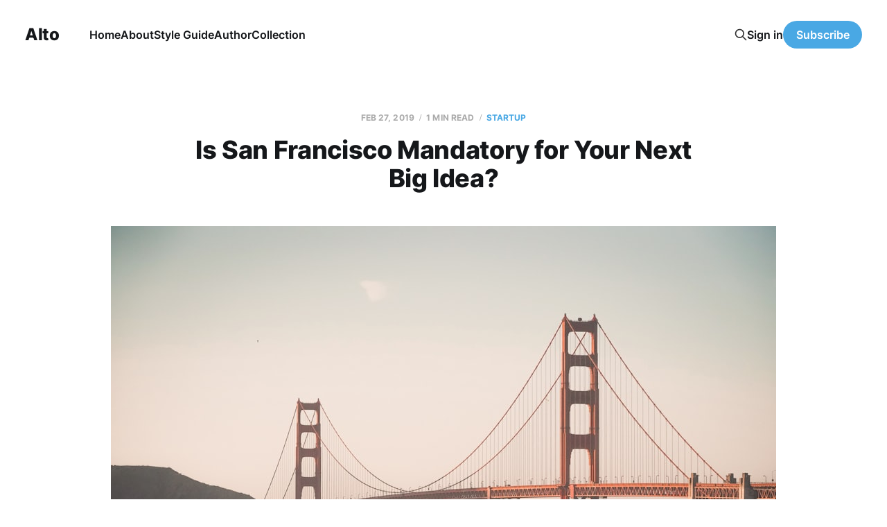

--- FILE ---
content_type: text/html; charset=utf-8
request_url: https://alto.ghost.io/is-san-francisco-mandatory/
body_size: 5091
content:
<!DOCTYPE html>
<html lang="en">

<head>
    <meta charset="utf-8">
    <meta name="viewport" content="width=device-width, initial-scale=1">
    <title>Is San Francisco Mandatory for Your Next Big Idea?</title>
    <link rel="stylesheet" href="/assets/built/screen.css?v=738ba14553">

    <meta name="description" content="Metus dictum at tempor commodo. Sed nisi lacus sed viverra tellus in. Scelerisque fermentum dui faucibus in ornare quam viverra. Pellentesque habitant morbi tristique senectus et netus et malesuada. Tortor at risus viverra adipiscing.">
    <link rel="canonical" href="https://alto.ghost.io/is-san-francisco-mandatory/">
    <meta name="referrer" content="no-referrer-when-downgrade">
    
    <meta property="og:site_name" content="Alto">
    <meta property="og:type" content="article">
    <meta property="og:title" content="Is San Francisco Mandatory for Your Next Big Idea?">
    <meta property="og:description" content="Metus dictum at tempor commodo. Sed nisi lacus sed viverra tellus in. Scelerisque fermentum dui faucibus in ornare quam viverra. Pellentesque habitant morbi tristique senectus et netus et malesuada. Tortor at risus viverra adipiscing.">
    <meta property="og:url" content="https://alto.ghost.io/is-san-francisco-mandatory/">
    <meta property="og:image" content="https://images.unsplash.com/photo-1509817312789-ad718caba3b2?ixlib&#x3D;rb-1.2.1&amp;q&#x3D;80&amp;fm&#x3D;jpg&amp;crop&#x3D;entropy&amp;cs&#x3D;tinysrgb&amp;w&#x3D;1080&amp;fit&#x3D;max&amp;ixid&#x3D;eyJhcHBfaWQiOjExNzczfQ">
    <meta property="article:published_time" content="2019-02-27T11:03:11.000Z">
    <meta property="article:modified_time" content="2019-04-08T07:18:17.000Z">
    <meta property="article:tag" content="Startup">
    
    <meta property="article:publisher" content="https://www.facebook.com/ghost">
    <meta property="article:author" content="https://www.facebook.com/iveel.co">
    <meta name="twitter:card" content="summary_large_image">
    <meta name="twitter:title" content="Is San Francisco Mandatory for Your Next Big Idea?">
    <meta name="twitter:description" content="Metus dictum at tempor commodo. Sed nisi lacus sed viverra tellus in. Scelerisque fermentum dui faucibus in ornare quam viverra. Pellentesque habitant morbi tristique senectus et netus et malesuada. Tortor at risus viverra adipiscing.">
    <meta name="twitter:url" content="https://alto.ghost.io/is-san-francisco-mandatory/">
    <meta name="twitter:image" content="https://images.unsplash.com/photo-1509817312789-ad718caba3b2?ixlib&#x3D;rb-1.2.1&amp;q&#x3D;80&amp;fm&#x3D;jpg&amp;crop&#x3D;entropy&amp;cs&#x3D;tinysrgb&amp;w&#x3D;1080&amp;fit&#x3D;max&amp;ixid&#x3D;eyJhcHBfaWQiOjExNzczfQ">
    <meta name="twitter:label1" content="Written by">
    <meta name="twitter:data1" content="Kelly Brown">
    <meta name="twitter:label2" content="Filed under">
    <meta name="twitter:data2" content="Startup">
    <meta name="twitter:site" content="@tryghost">
    <meta name="twitter:creator" content="@iveel.co">
    <meta property="og:image:width" content="1080">
    <meta property="og:image:height" content="720">
    
    <script type="application/ld+json">
{
    "@context": "https://schema.org",
    "@type": "Article",
    "publisher": {
        "@type": "Organization",
        "name": "Alto",
        "url": "https://alto.ghost.io/",
        "logo": {
            "@type": "ImageObject",
            "url": "https://alto.ghost.io/favicon.ico"
        }
    },
    "author": {
        "@type": "Person",
        "name": "Kelly Brown",
        "image": {
            "@type": "ImageObject",
            "url": "https://alto.ghost.io/content/images/2019/03/kelly-brown-1.jpg",
            "width": 240,
            "height": 240
        },
        "url": "https://alto.ghost.io/author/kelly/",
        "sameAs": [
            "https://iveel.co",
            "https://www.facebook.com/iveel.co",
            "https://x.com/iveel.co"
        ]
    },
    "headline": "Is San Francisco Mandatory for Your Next Big Idea?",
    "url": "https://alto.ghost.io/is-san-francisco-mandatory/",
    "datePublished": "2019-02-27T11:03:11.000Z",
    "dateModified": "2019-04-08T07:18:17.000Z",
    "image": {
        "@type": "ImageObject",
        "url": "https://images.unsplash.com/photo-1509817312789-ad718caba3b2?ixlib=rb-1.2.1&q=80&fm=jpg&crop=entropy&cs=tinysrgb&w=1080&fit=max&ixid=eyJhcHBfaWQiOjExNzczfQ",
        "width": 1080,
        "height": 720
    },
    "keywords": "Startup",
    "description": "Metus dictum at tempor commodo. Sed nisi lacus sed viverra tellus in. Scelerisque fermentum dui faucibus in ornare quam viverra. Pellentesque habitant morbi tristique senectus et netus et malesuada. Tortor at risus viverra adipiscing.",
    "mainEntityOfPage": "https://alto.ghost.io/is-san-francisco-mandatory/"
}
    </script>

    <meta name="generator" content="Ghost 6.16">
    <link rel="alternate" type="application/rss+xml" title="Alto" href="https://alto.ghost.io/rss/">
    <script defer src="https://cdn.jsdelivr.net/ghost/portal@~2.58/umd/portal.min.js" data-i18n="true" data-ghost="https://alto.ghost.io/" data-key="ce6177213b2d8fb345037a8772" data-api="https://alto.ghost.io/ghost/api/content/" data-locale="en" crossorigin="anonymous"></script><style id="gh-members-styles">.gh-post-upgrade-cta-content,
.gh-post-upgrade-cta {
    display: flex;
    flex-direction: column;
    align-items: center;
    font-family: -apple-system, BlinkMacSystemFont, 'Segoe UI', Roboto, Oxygen, Ubuntu, Cantarell, 'Open Sans', 'Helvetica Neue', sans-serif;
    text-align: center;
    width: 100%;
    color: #ffffff;
    font-size: 16px;
}

.gh-post-upgrade-cta-content {
    border-radius: 8px;
    padding: 40px 4vw;
}

.gh-post-upgrade-cta h2 {
    color: #ffffff;
    font-size: 28px;
    letter-spacing: -0.2px;
    margin: 0;
    padding: 0;
}

.gh-post-upgrade-cta p {
    margin: 20px 0 0;
    padding: 0;
}

.gh-post-upgrade-cta small {
    font-size: 16px;
    letter-spacing: -0.2px;
}

.gh-post-upgrade-cta a {
    color: #ffffff;
    cursor: pointer;
    font-weight: 500;
    box-shadow: none;
    text-decoration: underline;
}

.gh-post-upgrade-cta a:hover {
    color: #ffffff;
    opacity: 0.8;
    box-shadow: none;
    text-decoration: underline;
}

.gh-post-upgrade-cta a.gh-btn {
    display: block;
    background: #ffffff;
    text-decoration: none;
    margin: 28px 0 0;
    padding: 8px 18px;
    border-radius: 4px;
    font-size: 16px;
    font-weight: 600;
}

.gh-post-upgrade-cta a.gh-btn:hover {
    opacity: 0.92;
}</style>
    <script defer src="https://cdn.jsdelivr.net/ghost/sodo-search@~1.8/umd/sodo-search.min.js" data-key="ce6177213b2d8fb345037a8772" data-styles="https://cdn.jsdelivr.net/ghost/sodo-search@~1.8/umd/main.css" data-sodo-search="https://alto.ghost.io/" data-locale="en" crossorigin="anonymous"></script>
    
    <link href="https://alto.ghost.io/webmentions/receive/" rel="webmention">
    <script defer src="/public/cards.min.js?v=738ba14553"></script>
    <link rel="stylesheet" type="text/css" href="/public/cards.min.css?v=738ba14553">
    <script defer src="/public/member-attribution.min.js?v=738ba14553"></script>
    <script defer src="/public/ghost-stats.min.js?v=738ba14553" data-stringify-payload="false" data-datasource="analytics_events" data-storage="localStorage" data-host="https://alto.ghost.io/.ghost/analytics/api/v1/page_hit"  tb_site_uuid="38a96a27-c199-4398-83db-bd46b653c3fa" tb_post_uuid="f51194a8-40ff-46a9-9b69-43b07d398b39" tb_post_type="post" tb_member_uuid="undefined" tb_member_status="undefined"></script><style>:root {--ghost-accent-color: #49a8e4;}</style>
</head>

<body class="post-template tag-startup is-head-left-logo">
<div class="site">

    <header id="gh-head" class="gh-head gh-outer">
        <div class="gh-head-inner">
            <div class="gh-head-brand">
                <div class="gh-head-brand-wrapper">
                    <a class="gh-head-logo" href="https://alto.ghost.io">
                            Alto
                    </a>
                </div>
                <button class="gh-search gh-icon-btn" aria-label="Search this site" data-ghost-search><svg xmlns="http://www.w3.org/2000/svg" fill="none" viewBox="0 0 24 24" stroke="currentColor" stroke-width="2" width="20" height="20"><path stroke-linecap="round" stroke-linejoin="round" d="M21 21l-6-6m2-5a7 7 0 11-14 0 7 7 0 0114 0z"></path></svg></button>
                <button class="gh-burger"></button>
            </div>

            <nav class="gh-head-menu">
                <ul class="nav">
    <li class="nav-home"><a href="https://alto.ghost.io/">Home</a></li>
    <li class="nav-about"><a href="https://alto.ghost.io/about/">About</a></li>
    <li class="nav-style-guide"><a href="https://alto.ghost.io/style-guide/">Style Guide</a></li>
    <li class="nav-author"><a href="https://alto.ghost.io/author/kelly/">Author</a></li>
    <li class="nav-collection"><a href="https://alto.ghost.io/tag/career/">Collection</a></li>
</ul>

            </nav>

            <div class="gh-head-actions">
                    <button class="gh-search gh-icon-btn" aria-label="Search this site" data-ghost-search><svg xmlns="http://www.w3.org/2000/svg" fill="none" viewBox="0 0 24 24" stroke="currentColor" stroke-width="2" width="20" height="20"><path stroke-linecap="round" stroke-linejoin="round" d="M21 21l-6-6m2-5a7 7 0 11-14 0 7 7 0 0114 0z"></path></svg></button>
                    <div class="gh-head-members">
                                <a class="gh-head-link" href="#/portal/signin" data-portal="signin">Sign in</a>
                                <a class="gh-head-btn gh-btn gh-primary-btn" href="#/portal/signup" data-portal="signup">Subscribe</a>
                    </div>
            </div>
        </div>
    </header>


    <div class="site-content">
        
<div class="content-area">
<main class="site-main">


    <article class="post tag-startup featured single-post">

        <header class="article-header gh-canvas">
            <div class="post-meta">
                <span class="post-meta-item post-meta-date">
                    <time datetime="2019-02-27">Feb 27, 2019</time>
                </span>
                    <span class="post-meta-item post-meta-length">1 min read</span>
                    <span class="post-meta-item post-meta-tags"><a class="post-tag post-tag-startup" href="/tag/startup/" title="Startup">Startup</a></span>
            </div>
            <h1 class="post-title">Is San Francisco Mandatory for Your Next Big Idea?</h1>
                <figure class="post-media kg-width-wide">
        <img
            class="post-image"
            srcset="https://images.unsplash.com/photo-1509817312789-ad718caba3b2?ixlib&#x3D;rb-1.2.1&amp;q&#x3D;80&amp;fm&#x3D;jpg&amp;crop&#x3D;entropy&amp;cs&#x3D;tinysrgb&amp;fit&#x3D;max&amp;ixid&#x3D;eyJhcHBfaWQiOjExNzczfQ&amp;w&#x3D;400 400w,
                    https://images.unsplash.com/photo-1509817312789-ad718caba3b2?ixlib&#x3D;rb-1.2.1&amp;q&#x3D;80&amp;fm&#x3D;jpg&amp;crop&#x3D;entropy&amp;cs&#x3D;tinysrgb&amp;fit&#x3D;max&amp;ixid&#x3D;eyJhcHBfaWQiOjExNzczfQ&amp;w&#x3D;750 750w,
                    https://images.unsplash.com/photo-1509817312789-ad718caba3b2?ixlib&#x3D;rb-1.2.1&amp;q&#x3D;80&amp;fm&#x3D;jpg&amp;crop&#x3D;entropy&amp;cs&#x3D;tinysrgb&amp;fit&#x3D;max&amp;ixid&#x3D;eyJhcHBfaWQiOjExNzczfQ&amp;w&#x3D;960 960w,
                    https://images.unsplash.com/photo-1509817312789-ad718caba3b2?ixlib&#x3D;rb-1.2.1&amp;q&#x3D;80&amp;fm&#x3D;jpg&amp;crop&#x3D;entropy&amp;cs&#x3D;tinysrgb&amp;fit&#x3D;max&amp;ixid&#x3D;eyJhcHBfaWQiOjExNzczfQ&amp;w&#x3D;1140 1140w,
                    https://images.unsplash.com/photo-1509817312789-ad718caba3b2?ixlib&#x3D;rb-1.2.1&amp;q&#x3D;80&amp;fm&#x3D;jpg&amp;crop&#x3D;entropy&amp;cs&#x3D;tinysrgb&amp;fit&#x3D;max&amp;ixid&#x3D;eyJhcHBfaWQiOjExNzczfQ&amp;w&#x3D;1920 1920w"
            sizes="(min-width: 960px) 960px, 92vw"
            src="https://images.unsplash.com/photo-1509817312789-ad718caba3b2?ixlib&#x3D;rb-1.2.1&amp;q&#x3D;80&amp;fm&#x3D;jpg&amp;crop&#x3D;entropy&amp;cs&#x3D;tinysrgb&amp;fit&#x3D;max&amp;ixid&#x3D;eyJhcHBfaWQiOjExNzczfQ&amp;w&#x3D;960"
            alt="Is San Francisco Mandatory for Your Next Big Idea?"
            loading="lazy"
        >

    </figure>
        </header>

        <div class="gh-content gh-canvas">
            <p>Lorem ipsum dolor sit amet, consectetur adipiscing elit, sed do eiusmod tempor incididunt ut labore et dolore magna aliqua. Tempus egestas sed sed risus pretium quam. Nulla posuere sollicitudin aliquam ultrices sagittis. Ut tristique et egestas quis ipsum suspendisse. Faucibus nisl tincidunt eget nullam non nisi. Nibh tortor id aliquet lectus proin nibh. Ultricies mi quis hendrerit dolor magna eget.</p><!--kg-card-begin: markdown--><ol>
<li>Euismod elementum nisi</li>
<li>Quis eleifend quam adipiscing</li>
<li>Vitae proin sagittis</li>
<li>Nibh sit amet commodo</li>
</ol>
<!--kg-card-end: markdown--><p>Senectus et netus et malesuada fames ac. Justo donec enim diam vulputate. Sed risus ultricies tristique nulla aliquet enim tortor at auctor. Aliquam vestibulum morbi blandit cursus risus at ultrices mi tempus. Egestas fringilla phasellus faucibus scelerisque eleifend.</p><hr><p>Ultrices vitae auctor eu augue ut lectus arcu bibendum at. Aenean vel elit scelerisque mauris pellentesque pulvinar. Purus ut faucibus pulvinar elementum. Amet consectetur adipiscing elit duis tristique. Dignissim sodales ut eu sem integer vitae justo eget magna. Ipsum consequat nisl vel pretium lectus quam id. Enim nec dui nunc mattis enim ut tellus elementum. Neque gravida in fermentum et sollicitudin.</p><h2 id="consequat">Consequat</h2><p>Nunc mi ipsum faucibus vitae aliquet nec ullamcorper sit. In hac habitasse platea dictumst. Habitant morbi tristique senectus et netus et. Blandit massa enim nec dui. Feugiat vivamus at augue eget.</p><figure class="kg-card kg-image-card kg-width-wide kg-card-hascaption"><img src="https://images.unsplash.com/photo-1498622248929-1d52d466f4a5?ixlib=rb-1.2.1&amp;q=80&amp;fm=jpg&amp;crop=entropy&amp;cs=tinysrgb&amp;w=1080&amp;fit=max&amp;ixid=eyJhcHBfaWQiOjExNzczfQ" class="kg-image" alt="man standing while looking on white papers" loading="lazy"><figcaption>Photo by <a href="https://unsplash.com/@rawpixel?utm_source=ghost&utm_medium=referral&utm_campaign=api-credit">rawpixel</a> / <a href="https://unsplash.com/?utm_source=ghost&utm_medium=referral&utm_campaign=api-credit">Unsplash</a></figcaption></figure><p>Neque aliquam vestibulum morbi blandit cursus risus at ultrices mi. Magnis dis parturient montes nascetur. Et pharetra pharetra massa massa ultricies mi quis hendrerit. Velit sed ullamcorper morbi tincidunt ornare. Aliquam vestibulum morbi blandit cursus.</p>
        </div>

            <div class="gh-canvas">

    <section class="author">

        <div class="author-image-placeholder u-placeholder">
                <img class="author-image u-object-fit" src="/content/images/size/w150/2019/03/kelly-brown-1.jpg" alt="Kelly Brown" loading="lazy">
        </div>

        <div class="author-wrapper">
            <h4 class="author-name"><a href="/author/kelly/">Kelly Brown</a></h4>
                <div class="author-bio">Malesuada fames ac turpis egestas sed tempus urna et pharetra. Egestas maecenas pharetra convallis posuere morbi leo urna molestie at.</div>
                <div class="author-location">
                    Palo Alto, CA
                </div>
        </div>

    </section>

</div>
    </article>


        
<section class="related-posts gh-canvas">

    <h3 class="related-title">You might also like...</h3>

    <div class="related-feed">

        <article class="post tag-startup">

            <figure class="post-media">
                <div class="u-placeholder rectangle">
                    <a class="post-image-link" href="/building-market-model/">
                        <img class="post-image u-object-fit" src="https://images.unsplash.com/photo-1532620161677-a1ca7d5d530f?ixlib&#x3D;rb-1.2.1&amp;q&#x3D;80&amp;fm&#x3D;jpg&amp;crop&#x3D;entropy&amp;cs&#x3D;tinysrgb&amp;fit&#x3D;max&amp;ixid&#x3D;eyJhcHBfaWQiOjExNzczfQ&amp;w&#x3D;750" alt="Building a Market Model for Your Startup’s Product" loading="lazy">
                    </a>
                </div>
            </figure>

            <header class="post-header">
                <h2 class="post-title">
                    <a class="post-title-link" href="/building-market-model/">Building a Market Model for Your Startup’s Product</a>
                </h2>
                <time class="post-meta" datetime="2019-02-27">Feb 27, 2019</time>
            </header>

        </article>


        <article class="post tag-startup">

            <figure class="post-media">
                <div class="u-placeholder rectangle">
                    <a class="post-image-link" href="/office-interior-inspirations/">
                        <img class="post-image u-object-fit" src="https://images.unsplash.com/photo-1511649475669-e288648b2339?ixlib&#x3D;rb-1.2.1&amp;q&#x3D;80&amp;fm&#x3D;jpg&amp;crop&#x3D;entropy&amp;cs&#x3D;tinysrgb&amp;fit&#x3D;max&amp;ixid&#x3D;eyJhcHBfaWQiOjExNzczfQ&amp;w&#x3D;750" alt="Office Interior Inspirations" loading="lazy">
                    </a>
                </div>
            </figure>

            <header class="post-header">
                <h2 class="post-title">
                    <a class="post-title-link" href="/office-interior-inspirations/">Office Interior Inspirations</a>
                </h2>
                <time class="post-meta" datetime="2019-02-27">Feb 27, 2019</time>
            </header>

        </article>


        <article class="post tag-startup">

            <figure class="post-media">
                <div class="u-placeholder rectangle">
                    <a class="post-image-link" href="/secrets-behind-successful-team/">
                        <img class="post-image u-object-fit" src="https://images.unsplash.com/photo-1522071901873-411886a10004?ixlib&#x3D;rb-1.2.1&amp;q&#x3D;80&amp;fm&#x3D;jpg&amp;crop&#x3D;entropy&amp;cs&#x3D;tinysrgb&amp;fit&#x3D;max&amp;ixid&#x3D;eyJhcHBfaWQiOjExNzczfQ&amp;w&#x3D;750" alt="The Secrets Behind a Successful Team" loading="lazy">
                    </a>
                </div>
            </figure>

            <header class="post-header">
                <h2 class="post-title">
                    <a class="post-title-link" href="/secrets-behind-successful-team/">The Secrets Behind a Successful Team</a>
                </h2>
                <time class="post-meta" datetime="2019-02-27">Feb 27, 2019</time>
            </header>

        </article>

    </div>

</section>


</main>
</div>
    </div>

    <footer class="gh-foot no-menu gh-outer">
        <div class="gh-foot-inner gh-inner">
            <div class="gh-copyright">
                Alto © 2026
            </div>
            <div class="gh-powered-by">
                <a href="https://ghost.org/" target="_blank" rel="noopener">Powered by Ghost</a>
            </div>
        </div>
    </footer>

</div>

    <div class="pswp" tabindex="-1" role="dialog" aria-hidden="true">
    <div class="pswp__bg"></div>

    <div class="pswp__scroll-wrap">
        <div class="pswp__container">
            <div class="pswp__item"></div>
            <div class="pswp__item"></div>
            <div class="pswp__item"></div>
        </div>

        <div class="pswp__ui pswp__ui--hidden">
            <div class="pswp__top-bar">
                <div class="pswp__counter"></div>

                <button class="pswp__button pswp__button--close" title="Close (Esc)"></button>
                <button class="pswp__button pswp__button--share" title="Share"></button>
                <button class="pswp__button pswp__button--fs" title="Toggle fullscreen"></button>
                <button class="pswp__button pswp__button--zoom" title="Zoom in/out"></button>

                <div class="pswp__preloader">
                    <div class="pswp__preloader__icn">
                        <div class="pswp__preloader__cut">
                            <div class="pswp__preloader__donut"></div>
                        </div>
                    </div>
                </div>
            </div>

            <div class="pswp__share-modal pswp__share-modal--hidden pswp__single-tap">
                <div class="pswp__share-tooltip"></div>
            </div>

            <button class="pswp__button pswp__button--arrow--left" title="Previous (arrow left)"></button>
            <button class="pswp__button pswp__button--arrow--right" title="Next (arrow right)"></button>

            <div class="pswp__caption">
                <div class="pswp__caption__center"></div>
            </div>
        </div>
    </div>
</div>
<script
    src="https://code.jquery.com/jquery-3.5.1.min.js"
    integrity="sha256-9/aliU8dGd2tb6OSsuzixeV4y/faTqgFtohetphbbj0="
    crossorigin="anonymous">
</script>
<script src="/assets/built/main.min.js?v=738ba14553"></script>



</body>
</html>